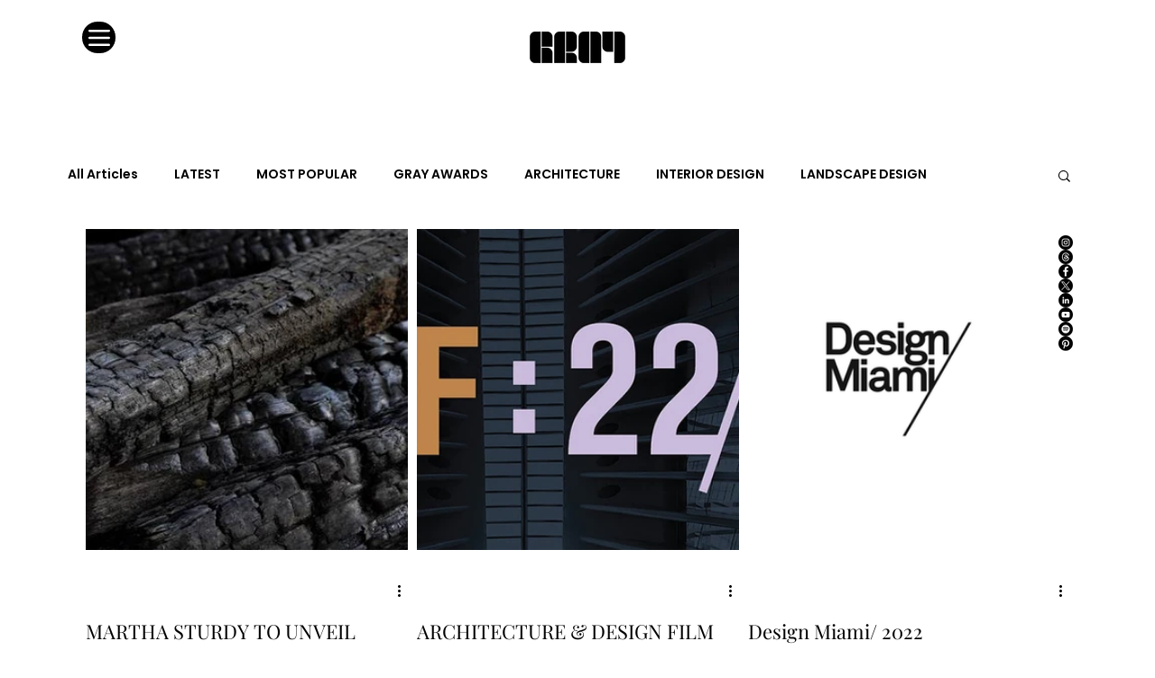

--- FILE ---
content_type: text/css; charset=utf-8
request_url: https://www.graymag.com/_serverless/pro-gallery-css-v4-server/layoutCss?ver=2&id=pro-blog&items=0_535_350%7C0_1536_492%7C0_1032_903&container=254_1090_568_720&options=gallerySizeType:px%7CgallerySizePx:320%7CimageMargin:10%7CisRTL:false%7CgalleryLayout:2%7CtitlePlacement:SHOW_BELOW%7CcubeRatio:1%7CisVertical:true%7CtextBoxHeight:248
body_size: -172
content:
#pro-gallery-pro-blog [data-hook="item-container"][data-idx="0"].gallery-item-container{opacity: 1 !important;display: block !important;transition: opacity .2s ease !important;top: 0px !important;left: 0px !important;right: auto !important;height: 604px !important;width: 357px !important;} #pro-gallery-pro-blog [data-hook="item-container"][data-idx="0"] .gallery-item-common-info-outer{height: 248px !important;} #pro-gallery-pro-blog [data-hook="item-container"][data-idx="0"] .gallery-item-common-info{height: 248px !important;width: 100% !important;} #pro-gallery-pro-blog [data-hook="item-container"][data-idx="0"] .gallery-item-wrapper{width: 357px !important;height: 356px !important;margin: 0 !important;} #pro-gallery-pro-blog [data-hook="item-container"][data-idx="0"] .gallery-item-content{width: 357px !important;height: 356px !important;margin: 0px 0px !important;opacity: 1 !important;} #pro-gallery-pro-blog [data-hook="item-container"][data-idx="0"] .gallery-item-hover{width: 357px !important;height: 356px !important;opacity: 1 !important;} #pro-gallery-pro-blog [data-hook="item-container"][data-idx="0"] .item-hover-flex-container{width: 357px !important;height: 356px !important;margin: 0px 0px !important;opacity: 1 !important;} #pro-gallery-pro-blog [data-hook="item-container"][data-idx="0"] .gallery-item-wrapper img{width: 100% !important;height: 100% !important;opacity: 1 !important;} #pro-gallery-pro-blog [data-hook="item-container"][data-idx="1"].gallery-item-container{opacity: 1 !important;display: block !important;transition: opacity .2s ease !important;top: 0px !important;left: 367px !important;right: auto !important;height: 604px !important;width: 357px !important;} #pro-gallery-pro-blog [data-hook="item-container"][data-idx="1"] .gallery-item-common-info-outer{height: 248px !important;} #pro-gallery-pro-blog [data-hook="item-container"][data-idx="1"] .gallery-item-common-info{height: 248px !important;width: 100% !important;} #pro-gallery-pro-blog [data-hook="item-container"][data-idx="1"] .gallery-item-wrapper{width: 357px !important;height: 356px !important;margin: 0 !important;} #pro-gallery-pro-blog [data-hook="item-container"][data-idx="1"] .gallery-item-content{width: 357px !important;height: 356px !important;margin: 0px 0px !important;opacity: 1 !important;} #pro-gallery-pro-blog [data-hook="item-container"][data-idx="1"] .gallery-item-hover{width: 357px !important;height: 356px !important;opacity: 1 !important;} #pro-gallery-pro-blog [data-hook="item-container"][data-idx="1"] .item-hover-flex-container{width: 357px !important;height: 356px !important;margin: 0px 0px !important;opacity: 1 !important;} #pro-gallery-pro-blog [data-hook="item-container"][data-idx="1"] .gallery-item-wrapper img{width: 100% !important;height: 100% !important;opacity: 1 !important;} #pro-gallery-pro-blog [data-hook="item-container"][data-idx="2"].gallery-item-container{opacity: 1 !important;display: block !important;transition: opacity .2s ease !important;top: 0px !important;left: 734px !important;right: auto !important;height: 604px !important;width: 356px !important;} #pro-gallery-pro-blog [data-hook="item-container"][data-idx="2"] .gallery-item-common-info-outer{height: 248px !important;} #pro-gallery-pro-blog [data-hook="item-container"][data-idx="2"] .gallery-item-common-info{height: 248px !important;width: 100% !important;} #pro-gallery-pro-blog [data-hook="item-container"][data-idx="2"] .gallery-item-wrapper{width: 356px !important;height: 356px !important;margin: 0 !important;} #pro-gallery-pro-blog [data-hook="item-container"][data-idx="2"] .gallery-item-content{width: 356px !important;height: 356px !important;margin: 0px 0px !important;opacity: 1 !important;} #pro-gallery-pro-blog [data-hook="item-container"][data-idx="2"] .gallery-item-hover{width: 356px !important;height: 356px !important;opacity: 1 !important;} #pro-gallery-pro-blog [data-hook="item-container"][data-idx="2"] .item-hover-flex-container{width: 356px !important;height: 356px !important;margin: 0px 0px !important;opacity: 1 !important;} #pro-gallery-pro-blog [data-hook="item-container"][data-idx="2"] .gallery-item-wrapper img{width: 100% !important;height: 100% !important;opacity: 1 !important;} #pro-gallery-pro-blog .pro-gallery-prerender{height:604px !important;}#pro-gallery-pro-blog {height:604px !important; width:1090px !important;}#pro-gallery-pro-blog .pro-gallery-margin-container {height:604px !important;}#pro-gallery-pro-blog .pro-gallery {height:604px !important; width:1090px !important;}#pro-gallery-pro-blog .pro-gallery-parent-container {height:604px !important; width:1100px !important;}